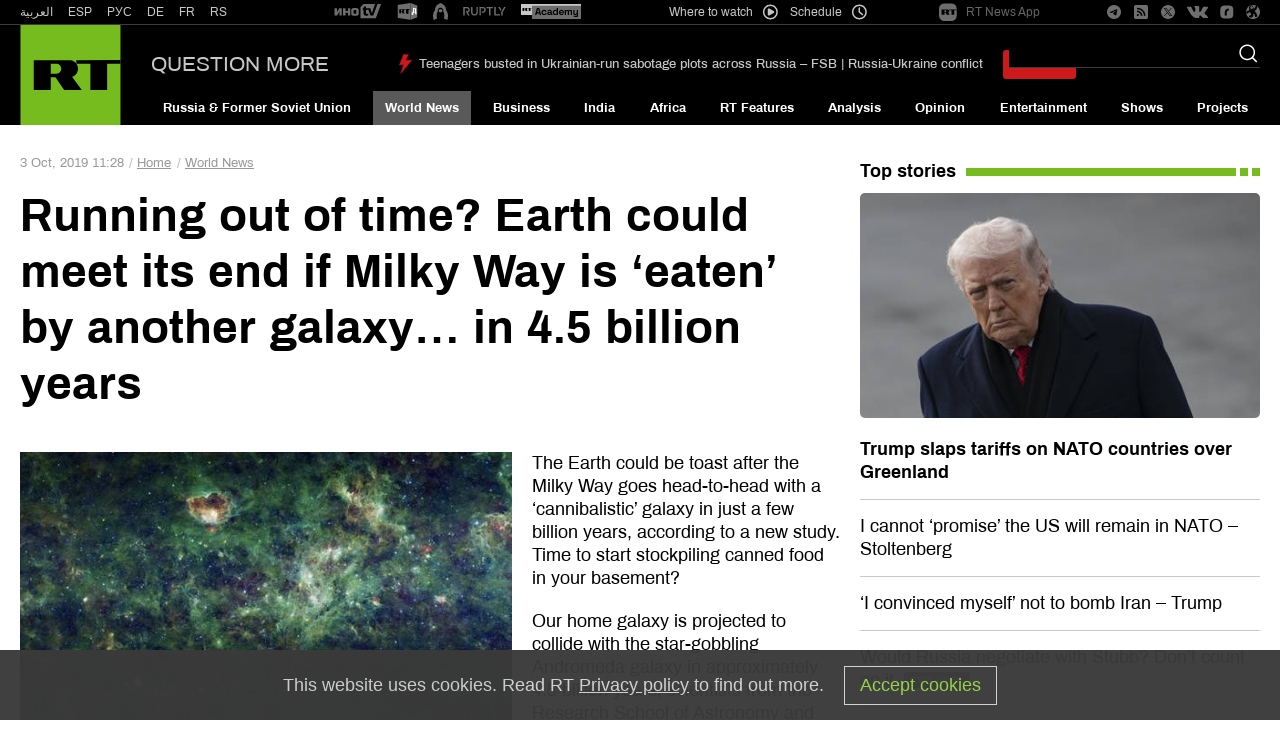

--- FILE ---
content_type: application/javascript; charset=utf-8
request_url: https://en.russiatoday.com/static/js/services.sharing.js?v=13
body_size: 28778
content:
!function(t){var e={};function n(r){if(e[r])return e[r].exports;var o=e[r]={i:r,l:!1,exports:{}};return t[r].call(o.exports,o,o.exports,n),o.l=!0,o.exports}n.m=t,n.c=e,n.d=function(t,e,r){n.o(t,e)||Object.defineProperty(t,e,{enumerable:!0,get:r})},n.r=function(t){"undefined"!=typeof Symbol&&Symbol.toStringTag&&Object.defineProperty(t,Symbol.toStringTag,{value:"Module"}),Object.defineProperty(t,"__esModule",{value:!0})},n.t=function(t,e){if(1&e&&(t=n(t)),8&e)return t;if(4&e&&"object"==typeof t&&t&&t.__esModule)return t;var r=Object.create(null);if(n.r(r),Object.defineProperty(r,"default",{enumerable:!0,value:t}),2&e&&"string"!=typeof t)for(var o in t)n.d(r,o,function(e){return t[e]}.bind(null,o));return r},n.n=function(t){var e=t&&t.__esModule?function(){return t.default}:function(){return t};return n.d(e,"a",e),e},n.o=function(t,e){return Object.prototype.hasOwnProperty.call(t,e)},n.p="",n(n.s=36)}([function(t,e,n){var r=n(16)("wks"),o=n(18),i=n(1).Symbol,M="function"==typeof i;(t.exports=function(t){return r[t]||(r[t]=M&&i[t]||(M?i:o)("Symbol."+t))}).store=r},function(t,e){var n=t.exports="undefined"!=typeof window&&window.Math==Math?window:"undefined"!=typeof self&&self.Math==Math?self:Function("return this")();"number"==typeof __g&&(__g=n)},function(t,e,n){"use strict";Object.defineProperty(e,"__esModule",{value:!0});var r,o=function(){function t(t,e){for(var n=0;n<e.length;n++){var r=e[n];r.enumerable=r.enumerable||!1,r.configurable=!0,"value"in r&&(r.writable=!0),Object.defineProperty(t,r.key,r)}}return function(e,n,r){return n&&t(e.prototype,n),r&&t(e,r),e}}(),i=n(95),M=(r=i)&&r.__esModule?r:{default:r};var u=function(){function t(e){var n=this;!function(t,e){if(!(t instanceof e))throw new TypeError("Cannot call a class as a function")}(this,t),this.element=e,this.onClick((function(){return n.show()})),this._serverService=M.default}return o(t,[{key:"showPopup",value:function(t){var e=arguments.length>1&&void 0!==arguments[1]?arguments[1]:{},n=e.width||650,r="toolbar=0, \n                            status=0, \n                            width="+n+", \n                            height="+(e.height||450)+",\n                            top="+(e.top||200)+",\n                            left="+(window.innerWidth/2-n/2);window.open(t,"",r)}},{key:"onClick",value:function(t){this.element.addEventListener("click",t)}},{key:"getShareCount",value:function(t){return this._serverService.getCounters(t)}}]),t}();e.default=u},function(t,e,n){var r=n(7);t.exports=function(t){if(!r(t))throw TypeError(t+" is not an object!");return t}},function(t,e){var n=t.exports={version:"2.6.12"};"number"==typeof __e&&(__e=n)},function(t,e,n){var r=n(11),o=n(26);t.exports=n(8)?function(t,e,n){return r.f(t,e,o(1,n))}:function(t,e,n){return t[e]=n,t}},function(t,e,n){var r=n(1),o=n(5),i=n(12),M=n(18)("src"),u=n(44),c=(""+u).split("toString");n(4).inspectSource=function(t){return u.call(t)},(t.exports=function(t,e,n,u){var s="function"==typeof n;s&&(i(n,"name")||o(n,"name",e)),t[e]!==n&&(s&&(i(n,M)||o(n,M,t[e]?""+t[e]:c.join(String(e)))),t===r?t[e]=n:u?t[e]?t[e]=n:o(t,e,n):(delete t[e],o(t,e,n)))})(Function.prototype,"toString",(function(){return"function"==typeof this&&this[M]||u.call(this)}))},function(t,e){t.exports=function(t){return"object"==typeof t?null!==t:"function"==typeof t}},function(t,e,n){t.exports=!n(25)((function(){return 7!=Object.defineProperty({},"a",{get:function(){return 7}}).a}))},function(t,e){t.exports={}},function(t,e){var n={}.toString;t.exports=function(t){return n.call(t).slice(8,-1)}},function(t,e,n){var r=n(3),o=n(42),i=n(43),M=Object.defineProperty;e.f=n(8)?Object.defineProperty:function(t,e,n){if(r(t),e=i(e,!0),r(n),o)try{return M(t,e,n)}catch(t){}if("get"in n||"set"in n)throw TypeError("Accessors not supported!");return"value"in n&&(t[e]=n.value),t}},function(t,e){var n={}.hasOwnProperty;t.exports=function(t,e){return n.call(t,e)}},function(t,e,n){var r=n(14);t.exports=function(t,e,n){if(r(t),void 0===e)return t;switch(n){case 1:return function(n){return t.call(e,n)};case 2:return function(n,r){return t.call(e,n,r)};case 3:return function(n,r,o){return t.call(e,n,r,o)}}return function(){return t.apply(e,arguments)}}},function(t,e){t.exports=function(t){if("function"!=typeof t)throw TypeError(t+" is not a function!");return t}},function(t,e,n){var r=n(10),o=n(0)("toStringTag"),i="Arguments"==r(function(){return arguments}());t.exports=function(t){var e,n,M;return void 0===t?"Undefined":null===t?"Null":"string"==typeof(n=function(t,e){try{return t[e]}catch(t){}}(e=Object(t),o))?n:i?r(e):"Object"==(M=r(e))&&"function"==typeof e.callee?"Arguments":M}},function(t,e,n){var r=n(4),o=n(1),i=o["__core-js_shared__"]||(o["__core-js_shared__"]={});(t.exports=function(t,e){return i[t]||(i[t]=void 0!==e?e:{})})("versions",[]).push({version:r.version,mode:n(17)?"pure":"global",copyright:"© 2020 Denis Pushkarev (zloirock.ru)"})},function(t,e){t.exports=!1},function(t,e){var n=0,r=Math.random();t.exports=function(t){return"Symbol(".concat(void 0===t?"":t,")_",(++n+r).toString(36))}},function(t,e,n){var r=n(7),o=n(1).document,i=r(o)&&r(o.createElement);t.exports=function(t){return i?o.createElement(t):{}}},function(t,e){var n=Math.ceil,r=Math.floor;t.exports=function(t){return isNaN(t=+t)?0:(t>0?r:n)(t)}},function(t,e){t.exports=function(t){if(null==t)throw TypeError("Can't call method on  "+t);return t}},function(t,e,n){var r=n(51),o=n(21);t.exports=function(t){return r(o(t))}},function(t,e,n){var r=n(16)("keys"),o=n(18);t.exports=function(t){return r[t]||(r[t]=o(t))}},function(t,e,n){var r=n(11).f,o=n(12),i=n(0)("toStringTag");t.exports=function(t,e,n){t&&!o(t=n?t:t.prototype,i)&&r(t,i,{configurable:!0,value:e})}},function(t,e){t.exports=function(t){try{return!!t()}catch(t){return!0}}},function(t,e){t.exports=function(t,e){return{enumerable:!(1&t),configurable:!(2&t),writable:!(4&t),value:e}}},function(t,e,n){"use strict";var r=n(17),o=n(28),i=n(6),M=n(5),u=n(9),c=n(47),s=n(24),a=n(54),N=n(0)("iterator"),j=!([].keys&&"next"in[].keys()),l=function(){return this};t.exports=function(t,e,n,D,y,g,I){c(n,e,D);var f,T,w,p=function(t){if(!j&&t in h)return h[t];switch(t){case"keys":case"values":return function(){return new n(this,t)}}return function(){return new n(this,t)}},L=e+" Iterator",z="values"==y,d=!1,h=t.prototype,A=h[N]||h["@@iterator"]||y&&h[y],x=A||p(y),O=y?z?p("entries"):x:void 0,E="Array"==e&&h.entries||A;if(E&&(w=a(E.call(new t)))!==Object.prototype&&w.next&&(s(w,L,!0),r||"function"==typeof w[N]||M(w,N,l)),z&&A&&"values"!==A.name&&(d=!0,x=function(){return A.call(this)}),r&&!I||!j&&!d&&h[N]||M(h,N,x),u[e]=x,u[L]=l,y)if(f={values:z?x:p("values"),keys:g?x:p("keys"),entries:O},I)for(T in f)T in h||i(h,T,f[T]);else o(o.P+o.F*(j||d),e,f);return f}},function(t,e,n){var r=n(1),o=n(4),i=n(5),M=n(6),u=n(13),c=function(t,e,n){var s,a,N,j,l=t&c.F,D=t&c.G,y=t&c.S,g=t&c.P,I=t&c.B,f=D?r:y?r[e]||(r[e]={}):(r[e]||{}).prototype,T=D?o:o[e]||(o[e]={}),w=T.prototype||(T.prototype={});for(s in D&&(n=e),n)N=((a=!l&&f&&void 0!==f[s])?f:n)[s],j=I&&a?u(N,r):g&&"function"==typeof N?u(Function.call,N):N,f&&M(f,s,N,t&c.U),T[s]!=N&&i(T,s,j),g&&w[s]!=N&&(w[s]=N)};r.core=o,c.F=1,c.G=2,c.S=4,c.P=8,c.B=16,c.W=32,c.U=64,c.R=128,t.exports=c},function(t,e,n){var r=n(50),o=n(31);t.exports=Object.keys||function(t){return r(t,o)}},function(t,e,n){var r=n(20),o=Math.min;t.exports=function(t){return t>0?o(r(t),9007199254740991):0}},function(t,e){t.exports="constructor,hasOwnProperty,isPrototypeOf,propertyIsEnumerable,toLocaleString,toString,valueOf".split(",")},function(t,e,n){var r=n(1).document;t.exports=r&&r.documentElement},function(t,e,n){var r,o,i,M=n(13),u=n(67),c=n(32),s=n(19),a=n(1),N=a.process,j=a.setImmediate,l=a.clearImmediate,D=a.MessageChannel,y=a.Dispatch,g=0,I={},f=function(){var t=+this;if(I.hasOwnProperty(t)){var e=I[t];delete I[t],e()}},T=function(t){f.call(t.data)};j&&l||(j=function(t){for(var e=[],n=1;arguments.length>n;)e.push(arguments[n++]);return I[++g]=function(){u("function"==typeof t?t:Function(t),e)},r(g),g},l=function(t){delete I[t]},"process"==n(10)(N)?r=function(t){N.nextTick(M(f,t,1))}:y&&y.now?r=function(t){y.now(M(f,t,1))}:D?(i=(o=new D).port2,o.port1.onmessage=T,r=M(i.postMessage,i,1)):a.addEventListener&&"function"==typeof postMessage&&!a.importScripts?(r=function(t){a.postMessage(t+"","*")},a.addEventListener("message",T,!1)):r="onreadystatechange"in s("script")?function(t){c.appendChild(s("script")).onreadystatechange=function(){c.removeChild(this),f.call(t)}}:function(t){setTimeout(M(f,t,1),0)}),t.exports={set:j,clear:l}},function(t,e,n){"use strict";var r=n(14);function o(t){var e,n;this.promise=new t((function(t,r){if(void 0!==e||void 0!==n)throw TypeError("Bad Promise constructor");e=t,n=r})),this.resolve=r(e),this.reject=r(n)}t.exports.f=function(t){return new o(t)}},function(t,e,n){"use strict";Object.defineProperty(e,"__esModule",{value:!0}),e.default=function t(e,n){var r=arguments.length>2&&void 0!==arguments[2]?arguments[2]:1,o=void 0;if("string"==typeof n){var i=/]|\[|\./;o=n.split(i).filter((function(t){return""!==t}))}else o=n;if(Array.isArray(e)){var M=parseInt(o[r],10),u=!isNaN(M)&&void 0!==e[M];return u&&o[r+1]?t(e[o[r]],n,r+1):u}if(e.hasOwnProperty(o[r])&&o[r+1])return t(e[o[r]],n,r+1);return e.hasOwnProperty(o[r])}},function(t,e,n){n(37),t.exports=n(75)},function(t,e,n){"use strict";n(38),n(40)},function(t,e,n){"use strict";n.r(e),function(t){n.d(e,"Headers",(function(){return D})),n.d(e,"Request",(function(){return p})),n.d(e,"Response",(function(){return z})),n.d(e,"DOMException",(function(){return h})),n.d(e,"fetch",(function(){return A}));var r="undefined"!=typeof globalThis&&globalThis||"undefined"!=typeof self&&self||void 0!==t&&t||{},o="URLSearchParams"in r,i="Symbol"in r&&"iterator"in Symbol,M="FileReader"in r&&"Blob"in r&&function(){try{return new Blob,!0}catch(t){return!1}}(),u="FormData"in r,c="ArrayBuffer"in r;if(c)var s=["[object Int8Array]","[object Uint8Array]","[object Uint8ClampedArray]","[object Int16Array]","[object Uint16Array]","[object Int32Array]","[object Uint32Array]","[object Float32Array]","[object Float64Array]"],a=ArrayBuffer.isView||function(t){return t&&s.indexOf(Object.prototype.toString.call(t))>-1};function N(t){if("string"!=typeof t&&(t=String(t)),/[^a-z0-9\-#$%&'*+.^_`|~!]/i.test(t)||""===t)throw new TypeError('Invalid character in header field name: "'+t+'"');return t.toLowerCase()}function j(t){return"string"!=typeof t&&(t=String(t)),t}function l(t){var e={next:function(){var e=t.shift();return{done:void 0===e,value:e}}};return i&&(e[Symbol.iterator]=function(){return e}),e}function D(t){this.map={},t instanceof D?t.forEach((function(t,e){this.append(e,t)}),this):Array.isArray(t)?t.forEach((function(t){if(2!=t.length)throw new TypeError("Headers constructor: expected name/value pair to be length 2, found"+t.length);this.append(t[0],t[1])}),this):t&&Object.getOwnPropertyNames(t).forEach((function(e){this.append(e,t[e])}),this)}function y(t){if(!t._noBody)return t.bodyUsed?Promise.reject(new TypeError("Already read")):void(t.bodyUsed=!0)}function g(t){return new Promise((function(e,n){t.onload=function(){e(t.result)},t.onerror=function(){n(t.error)}}))}function I(t){var e=new FileReader,n=g(e);return e.readAsArrayBuffer(t),n}function f(t){if(t.slice)return t.slice(0);var e=new Uint8Array(t.byteLength);return e.set(new Uint8Array(t)),e.buffer}function T(){return this.bodyUsed=!1,this._initBody=function(t){var e;this.bodyUsed=this.bodyUsed,this._bodyInit=t,t?"string"==typeof t?this._bodyText=t:M&&Blob.prototype.isPrototypeOf(t)?this._bodyBlob=t:u&&FormData.prototype.isPrototypeOf(t)?this._bodyFormData=t:o&&URLSearchParams.prototype.isPrototypeOf(t)?this._bodyText=t.toString():c&&M&&((e=t)&&DataView.prototype.isPrototypeOf(e))?(this._bodyArrayBuffer=f(t.buffer),this._bodyInit=new Blob([this._bodyArrayBuffer])):c&&(ArrayBuffer.prototype.isPrototypeOf(t)||a(t))?this._bodyArrayBuffer=f(t):this._bodyText=t=Object.prototype.toString.call(t):(this._noBody=!0,this._bodyText=""),this.headers.get("content-type")||("string"==typeof t?this.headers.set("content-type","text/plain;charset=UTF-8"):this._bodyBlob&&this._bodyBlob.type?this.headers.set("content-type",this._bodyBlob.type):o&&URLSearchParams.prototype.isPrototypeOf(t)&&this.headers.set("content-type","application/x-www-form-urlencoded;charset=UTF-8"))},M&&(this.blob=function(){var t=y(this);if(t)return t;if(this._bodyBlob)return Promise.resolve(this._bodyBlob);if(this._bodyArrayBuffer)return Promise.resolve(new Blob([this._bodyArrayBuffer]));if(this._bodyFormData)throw new Error("could not read FormData body as blob");return Promise.resolve(new Blob([this._bodyText]))}),this.arrayBuffer=function(){if(this._bodyArrayBuffer){var t=y(this);return t||(ArrayBuffer.isView(this._bodyArrayBuffer)?Promise.resolve(this._bodyArrayBuffer.buffer.slice(this._bodyArrayBuffer.byteOffset,this._bodyArrayBuffer.byteOffset+this._bodyArrayBuffer.byteLength)):Promise.resolve(this._bodyArrayBuffer))}if(M)return this.blob().then(I);throw new Error("could not read as ArrayBuffer")},this.text=function(){var t,e,n,r,o,i=y(this);if(i)return i;if(this._bodyBlob)return t=this._bodyBlob,e=new FileReader,n=g(e),r=/charset=([A-Za-z0-9_-]+)/.exec(t.type),o=r?r[1]:"utf-8",e.readAsText(t,o),n;if(this._bodyArrayBuffer)return Promise.resolve(function(t){for(var e=new Uint8Array(t),n=new Array(e.length),r=0;r<e.length;r++)n[r]=String.fromCharCode(e[r]);return n.join("")}(this._bodyArrayBuffer));if(this._bodyFormData)throw new Error("could not read FormData body as text");return Promise.resolve(this._bodyText)},u&&(this.formData=function(){return this.text().then(L)}),this.json=function(){return this.text().then(JSON.parse)},this}D.prototype.append=function(t,e){t=N(t),e=j(e);var n=this.map[t];this.map[t]=n?n+", "+e:e},D.prototype.delete=function(t){delete this.map[N(t)]},D.prototype.get=function(t){return t=N(t),this.has(t)?this.map[t]:null},D.prototype.has=function(t){return this.map.hasOwnProperty(N(t))},D.prototype.set=function(t,e){this.map[N(t)]=j(e)},D.prototype.forEach=function(t,e){for(var n in this.map)this.map.hasOwnProperty(n)&&t.call(e,this.map[n],n,this)},D.prototype.keys=function(){var t=[];return this.forEach((function(e,n){t.push(n)})),l(t)},D.prototype.values=function(){var t=[];return this.forEach((function(e){t.push(e)})),l(t)},D.prototype.entries=function(){var t=[];return this.forEach((function(e,n){t.push([n,e])})),l(t)},i&&(D.prototype[Symbol.iterator]=D.prototype.entries);var w=["CONNECT","DELETE","GET","HEAD","OPTIONS","PATCH","POST","PUT","TRACE"];function p(t,e){if(!(this instanceof p))throw new TypeError('Please use the "new" operator, this DOM object constructor cannot be called as a function.');var n,o,i=(e=e||{}).body;if(t instanceof p){if(t.bodyUsed)throw new TypeError("Already read");this.url=t.url,this.credentials=t.credentials,e.headers||(this.headers=new D(t.headers)),this.method=t.method,this.mode=t.mode,this.signal=t.signal,i||null==t._bodyInit||(i=t._bodyInit,t.bodyUsed=!0)}else this.url=String(t);if(this.credentials=e.credentials||this.credentials||"same-origin",!e.headers&&this.headers||(this.headers=new D(e.headers)),this.method=(n=e.method||this.method||"GET",o=n.toUpperCase(),w.indexOf(o)>-1?o:n),this.mode=e.mode||this.mode||null,this.signal=e.signal||this.signal||function(){if("AbortController"in r)return(new AbortController).signal}(),this.referrer=null,("GET"===this.method||"HEAD"===this.method)&&i)throw new TypeError("Body not allowed for GET or HEAD requests");if(this._initBody(i),!("GET"!==this.method&&"HEAD"!==this.method||"no-store"!==e.cache&&"no-cache"!==e.cache)){var M=/([?&])_=[^&]*/;if(M.test(this.url))this.url=this.url.replace(M,"$1_="+(new Date).getTime());else{this.url+=(/\?/.test(this.url)?"&":"?")+"_="+(new Date).getTime()}}}function L(t){var e=new FormData;return t.trim().split("&").forEach((function(t){if(t){var n=t.split("="),r=n.shift().replace(/\+/g," "),o=n.join("=").replace(/\+/g," ");e.append(decodeURIComponent(r),decodeURIComponent(o))}})),e}function z(t,e){if(!(this instanceof z))throw new TypeError('Please use the "new" operator, this DOM object constructor cannot be called as a function.');if(e||(e={}),this.type="default",this.status=void 0===e.status?200:e.status,this.status<200||this.status>599)throw new RangeError("Failed to construct 'Response': The status provided (0) is outside the range [200, 599].");this.ok=this.status>=200&&this.status<300,this.statusText=void 0===e.statusText?"":""+e.statusText,this.headers=new D(e.headers),this.url=e.url||"",this._initBody(t)}p.prototype.clone=function(){return new p(this,{body:this._bodyInit})},T.call(p.prototype),T.call(z.prototype),z.prototype.clone=function(){return new z(this._bodyInit,{status:this.status,statusText:this.statusText,headers:new D(this.headers),url:this.url})},z.error=function(){var t=new z(null,{status:200,statusText:""});return t.status=0,t.type="error",t};var d=[301,302,303,307,308];z.redirect=function(t,e){if(-1===d.indexOf(e))throw new RangeError("Invalid status code");return new z(null,{status:e,headers:{location:t}})};var h=r.DOMException;try{new h}catch(t){(h=function(t,e){this.message=t,this.name=e;var n=Error(t);this.stack=n.stack}).prototype=Object.create(Error.prototype),h.prototype.constructor=h}function A(t,e){return new Promise((function(n,o){var i=new p(t,e);if(i.signal&&i.signal.aborted)return o(new h("Aborted","AbortError"));var u=new XMLHttpRequest;function s(){u.abort()}if(u.onload=function(){var t,e,r={statusText:u.statusText,headers:(t=u.getAllResponseHeaders()||"",e=new D,t.replace(/\r?\n[\t ]+/g," ").split("\r").map((function(t){return 0===t.indexOf("\n")?t.substr(1,t.length):t})).forEach((function(t){var n=t.split(":"),r=n.shift().trim();if(r){var o=n.join(":").trim();try{e.append(r,o)}catch(t){console.warn("Response "+t.message)}}})),e)};i.url.startsWith("file://")&&(u.status<200||u.status>599)?r.status=200:r.status=u.status,r.url="responseURL"in u?u.responseURL:r.headers.get("X-Request-URL");var o="response"in u?u.response:u.responseText;setTimeout((function(){n(new z(o,r))}),0)},u.onerror=function(){setTimeout((function(){o(new TypeError("Network request failed"))}),0)},u.ontimeout=function(){setTimeout((function(){o(new TypeError("Network request timed out"))}),0)},u.onabort=function(){setTimeout((function(){o(new h("Aborted","AbortError"))}),0)},u.open(i.method,function(t){try{return""===t&&r.location.href?r.location.href:t}catch(e){return t}}(i.url),!0),"include"===i.credentials?u.withCredentials=!0:"omit"===i.credentials&&(u.withCredentials=!1),"responseType"in u&&(M?u.responseType="blob":c&&(u.responseType="arraybuffer")),e&&"object"==typeof e.headers&&!(e.headers instanceof D||r.Headers&&e.headers instanceof r.Headers)){var a=[];Object.getOwnPropertyNames(e.headers).forEach((function(t){a.push(N(t)),u.setRequestHeader(t,j(e.headers[t]))})),i.headers.forEach((function(t,e){-1===a.indexOf(e)&&u.setRequestHeader(e,t)}))}else i.headers.forEach((function(t,e){u.setRequestHeader(e,t)}));i.signal&&(i.signal.addEventListener("abort",s),u.onreadystatechange=function(){4===u.readyState&&i.signal.removeEventListener("abort",s)}),u.send(void 0===i._bodyInit?null:i._bodyInit)}))}A.polyfill=!0,r.fetch||(r.fetch=A,r.Headers=D,r.Request=p,r.Response=z)}.call(this,n(39))},function(t,e){var n;n=function(){return this}();try{n=n||new Function("return this")()}catch(t){"object"==typeof window&&(n=window)}t.exports=n},function(t,e,n){n(41),n(45),n(56),n(60),t.exports=n(4).Promise},function(t,e,n){"use strict";var r=n(15),o={};o[n(0)("toStringTag")]="z",o+""!="[object z]"&&n(6)(Object.prototype,"toString",(function(){return"[object "+r(this)+"]"}),!0)},function(t,e,n){t.exports=!n(8)&&!n(25)((function(){return 7!=Object.defineProperty(n(19)("div"),"a",{get:function(){return 7}}).a}))},function(t,e,n){var r=n(7);t.exports=function(t,e){if(!r(t))return t;var n,o;if(e&&"function"==typeof(n=t.toString)&&!r(o=n.call(t)))return o;if("function"==typeof(n=t.valueOf)&&!r(o=n.call(t)))return o;if(!e&&"function"==typeof(n=t.toString)&&!r(o=n.call(t)))return o;throw TypeError("Can't convert object to primitive value")}},function(t,e,n){t.exports=n(16)("native-function-to-string",Function.toString)},function(t,e,n){"use strict";var r=n(46)(!0);n(27)(String,"String",(function(t){this._t=String(t),this._i=0}),(function(){var t,e=this._t,n=this._i;return n>=e.length?{value:void 0,done:!0}:(t=r(e,n),this._i+=t.length,{value:t,done:!1})}))},function(t,e,n){var r=n(20),o=n(21);t.exports=function(t){return function(e,n){var i,M,u=String(o(e)),c=r(n),s=u.length;return c<0||c>=s?t?"":void 0:(i=u.charCodeAt(c))<55296||i>56319||c+1===s||(M=u.charCodeAt(c+1))<56320||M>57343?t?u.charAt(c):i:t?u.slice(c,c+2):M-56320+(i-55296<<10)+65536}}},function(t,e,n){"use strict";var r=n(48),o=n(26),i=n(24),M={};n(5)(M,n(0)("iterator"),(function(){return this})),t.exports=function(t,e,n){t.prototype=r(M,{next:o(1,n)}),i(t,e+" Iterator")}},function(t,e,n){var r=n(3),o=n(49),i=n(31),M=n(23)("IE_PROTO"),u=function(){},c=function(){var t,e=n(19)("iframe"),r=i.length;for(e.style.display="none",n(32).appendChild(e),e.src="javascript:",(t=e.contentWindow.document).open(),t.write("<script>document.F=Object<\/script>"),t.close(),c=t.F;r--;)delete c.prototype[i[r]];return c()};t.exports=Object.create||function(t,e){var n;return null!==t?(u.prototype=r(t),n=new u,u.prototype=null,n[M]=t):n=c(),void 0===e?n:o(n,e)}},function(t,e,n){var r=n(11),o=n(3),i=n(29);t.exports=n(8)?Object.defineProperties:function(t,e){o(t);for(var n,M=i(e),u=M.length,c=0;u>c;)r.f(t,n=M[c++],e[n]);return t}},function(t,e,n){var r=n(12),o=n(22),i=n(52)(!1),M=n(23)("IE_PROTO");t.exports=function(t,e){var n,u=o(t),c=0,s=[];for(n in u)n!=M&&r(u,n)&&s.push(n);for(;e.length>c;)r(u,n=e[c++])&&(~i(s,n)||s.push(n));return s}},function(t,e,n){var r=n(10);t.exports=Object("z").propertyIsEnumerable(0)?Object:function(t){return"String"==r(t)?t.split(""):Object(t)}},function(t,e,n){var r=n(22),o=n(30),i=n(53);t.exports=function(t){return function(e,n,M){var u,c=r(e),s=o(c.length),a=i(M,s);if(t&&n!=n){for(;s>a;)if((u=c[a++])!=u)return!0}else for(;s>a;a++)if((t||a in c)&&c[a]===n)return t||a||0;return!t&&-1}}},function(t,e,n){var r=n(20),o=Math.max,i=Math.min;t.exports=function(t,e){return(t=r(t))<0?o(t+e,0):i(t,e)}},function(t,e,n){var r=n(12),o=n(55),i=n(23)("IE_PROTO"),M=Object.prototype;t.exports=Object.getPrototypeOf||function(t){return t=o(t),r(t,i)?t[i]:"function"==typeof t.constructor&&t instanceof t.constructor?t.constructor.prototype:t instanceof Object?M:null}},function(t,e,n){var r=n(21);t.exports=function(t){return Object(r(t))}},function(t,e,n){for(var r=n(57),o=n(29),i=n(6),M=n(1),u=n(5),c=n(9),s=n(0),a=s("iterator"),N=s("toStringTag"),j=c.Array,l={CSSRuleList:!0,CSSStyleDeclaration:!1,CSSValueList:!1,ClientRectList:!1,DOMRectList:!1,DOMStringList:!1,DOMTokenList:!0,DataTransferItemList:!1,FileList:!1,HTMLAllCollection:!1,HTMLCollection:!1,HTMLFormElement:!1,HTMLSelectElement:!1,MediaList:!0,MimeTypeArray:!1,NamedNodeMap:!1,NodeList:!0,PaintRequestList:!1,Plugin:!1,PluginArray:!1,SVGLengthList:!1,SVGNumberList:!1,SVGPathSegList:!1,SVGPointList:!1,SVGStringList:!1,SVGTransformList:!1,SourceBufferList:!1,StyleSheetList:!0,TextTrackCueList:!1,TextTrackList:!1,TouchList:!1},D=o(l),y=0;y<D.length;y++){var g,I=D[y],f=l[I],T=M[I],w=T&&T.prototype;if(w&&(w[a]||u(w,a,j),w[N]||u(w,N,I),c[I]=j,f))for(g in r)w[g]||i(w,g,r[g],!0)}},function(t,e,n){"use strict";var r=n(58),o=n(59),i=n(9),M=n(22);t.exports=n(27)(Array,"Array",(function(t,e){this._t=M(t),this._i=0,this._k=e}),(function(){var t=this._t,e=this._k,n=this._i++;return!t||n>=t.length?(this._t=void 0,o(1)):o(0,"keys"==e?n:"values"==e?t[n]:[n,t[n]])}),"values"),i.Arguments=i.Array,r("keys"),r("values"),r("entries")},function(t,e,n){var r=n(0)("unscopables"),o=Array.prototype;null==o[r]&&n(5)(o,r,{}),t.exports=function(t){o[r][t]=!0}},function(t,e){t.exports=function(t,e){return{value:e,done:!!t}}},function(t,e,n){"use strict";var r,o,i,M,u=n(17),c=n(1),s=n(13),a=n(15),N=n(28),j=n(7),l=n(14),D=n(61),y=n(62),g=n(66),I=n(33).set,f=n(68)(),T=n(34),w=n(69),p=n(70),L=n(71),z=c.TypeError,d=c.process,h=d&&d.versions,A=h&&h.v8||"",x=c.Promise,O="process"==a(d),E=function(){},C=o=T.f,b=!!function(){try{var t=x.resolve(1),e=(t.constructor={})[n(0)("species")]=function(t){t(E,E)};return(O||"function"==typeof PromiseRejectionEvent)&&t.then(E)instanceof e&&0!==A.indexOf("6.6")&&-1===p.indexOf("Chrome/66")}catch(t){}}(),v=function(t){var e;return!(!j(t)||"function"!=typeof(e=t.then))&&e},m=function(t,e){if(!t._n){t._n=!0;var n=t._c;f((function(){for(var r=t._v,o=1==t._s,i=0,M=function(e){var n,i,M,u=o?e.ok:e.fail,c=e.resolve,s=e.reject,a=e.domain;try{u?(o||(2==t._h&&k(t),t._h=1),!0===u?n=r:(a&&a.enter(),n=u(r),a&&(a.exit(),M=!0)),n===e.promise?s(z("Promise-chain cycle")):(i=v(n))?i.call(n,c,s):c(n)):s(r)}catch(t){a&&!M&&a.exit(),s(t)}};n.length>i;)M(n[i++]);t._c=[],t._n=!1,e&&!t._h&&U(t)}))}},U=function(t){I.call(c,(function(){var e,n,r,o=t._v,i=S(t);if(i&&(e=w((function(){O?d.emit("unhandledRejection",o,t):(n=c.onunhandledrejection)?n({promise:t,reason:o}):(r=c.console)&&r.error&&r.error("Unhandled promise rejection",o)})),t._h=O||S(t)?2:1),t._a=void 0,i&&e.e)throw e.v}))},S=function(t){return 1!==t._h&&0===(t._a||t._c).length},k=function(t){I.call(c,(function(){var e;O?d.emit("rejectionHandled",t):(e=c.onrejectionhandled)&&e({promise:t,reason:t._v})}))},Q=function(t){var e=this;e._d||(e._d=!0,(e=e._w||e)._v=t,e._s=2,e._a||(e._a=e._c.slice()),m(e,!0))},Y=function(t){var e,n=this;if(!n._d){n._d=!0,n=n._w||n;try{if(n===t)throw z("Promise can't be resolved itself");(e=v(t))?f((function(){var r={_w:n,_d:!1};try{e.call(t,s(Y,r,1),s(Q,r,1))}catch(t){Q.call(r,t)}})):(n._v=t,n._s=1,m(n,!1))}catch(t){Q.call({_w:n,_d:!1},t)}}};b||(x=function(t){D(this,x,"Promise","_h"),l(t),r.call(this);try{t(s(Y,this,1),s(Q,this,1))}catch(t){Q.call(this,t)}},(r=function(t){this._c=[],this._a=void 0,this._s=0,this._d=!1,this._v=void 0,this._h=0,this._n=!1}).prototype=n(72)(x.prototype,{then:function(t,e){var n=C(g(this,x));return n.ok="function"!=typeof t||t,n.fail="function"==typeof e&&e,n.domain=O?d.domain:void 0,this._c.push(n),this._a&&this._a.push(n),this._s&&m(this,!1),n.promise},catch:function(t){return this.then(void 0,t)}}),i=function(){var t=new r;this.promise=t,this.resolve=s(Y,t,1),this.reject=s(Q,t,1)},T.f=C=function(t){return t===x||t===M?new i(t):o(t)}),N(N.G+N.W+N.F*!b,{Promise:x}),n(24)(x,"Promise"),n(73)("Promise"),M=n(4).Promise,N(N.S+N.F*!b,"Promise",{reject:function(t){var e=C(this);return(0,e.reject)(t),e.promise}}),N(N.S+N.F*(u||!b),"Promise",{resolve:function(t){return L(u&&this===M?x:this,t)}}),N(N.S+N.F*!(b&&n(74)((function(t){x.all(t).catch(E)}))),"Promise",{all:function(t){var e=this,n=C(e),r=n.resolve,o=n.reject,i=w((function(){var n=[],i=0,M=1;y(t,!1,(function(t){var u=i++,c=!1;n.push(void 0),M++,e.resolve(t).then((function(t){c||(c=!0,n[u]=t,--M||r(n))}),o)})),--M||r(n)}));return i.e&&o(i.v),n.promise},race:function(t){var e=this,n=C(e),r=n.reject,o=w((function(){y(t,!1,(function(t){e.resolve(t).then(n.resolve,r)}))}));return o.e&&r(o.v),n.promise}})},function(t,e){t.exports=function(t,e,n,r){if(!(t instanceof e)||void 0!==r&&r in t)throw TypeError(n+": incorrect invocation!");return t}},function(t,e,n){var r=n(13),o=n(63),i=n(64),M=n(3),u=n(30),c=n(65),s={},a={};(e=t.exports=function(t,e,n,N,j){var l,D,y,g,I=j?function(){return t}:c(t),f=r(n,N,e?2:1),T=0;if("function"!=typeof I)throw TypeError(t+" is not iterable!");if(i(I)){for(l=u(t.length);l>T;T++)if((g=e?f(M(D=t[T])[0],D[1]):f(t[T]))===s||g===a)return g}else for(y=I.call(t);!(D=y.next()).done;)if((g=o(y,f,D.value,e))===s||g===a)return g}).BREAK=s,e.RETURN=a},function(t,e,n){var r=n(3);t.exports=function(t,e,n,o){try{return o?e(r(n)[0],n[1]):e(n)}catch(e){var i=t.return;throw void 0!==i&&r(i.call(t)),e}}},function(t,e,n){var r=n(9),o=n(0)("iterator"),i=Array.prototype;t.exports=function(t){return void 0!==t&&(r.Array===t||i[o]===t)}},function(t,e,n){var r=n(15),o=n(0)("iterator"),i=n(9);t.exports=n(4).getIteratorMethod=function(t){if(null!=t)return t[o]||t["@@iterator"]||i[r(t)]}},function(t,e,n){var r=n(3),o=n(14),i=n(0)("species");t.exports=function(t,e){var n,M=r(t).constructor;return void 0===M||null==(n=r(M)[i])?e:o(n)}},function(t,e){t.exports=function(t,e,n){var r=void 0===n;switch(e.length){case 0:return r?t():t.call(n);case 1:return r?t(e[0]):t.call(n,e[0]);case 2:return r?t(e[0],e[1]):t.call(n,e[0],e[1]);case 3:return r?t(e[0],e[1],e[2]):t.call(n,e[0],e[1],e[2]);case 4:return r?t(e[0],e[1],e[2],e[3]):t.call(n,e[0],e[1],e[2],e[3])}return t.apply(n,e)}},function(t,e,n){var r=n(1),o=n(33).set,i=r.MutationObserver||r.WebKitMutationObserver,M=r.process,u=r.Promise,c="process"==n(10)(M);t.exports=function(){var t,e,n,s=function(){var r,o;for(c&&(r=M.domain)&&r.exit();t;){o=t.fn,t=t.next;try{o()}catch(r){throw t?n():e=void 0,r}}e=void 0,r&&r.enter()};if(c)n=function(){M.nextTick(s)};else if(!i||r.navigator&&r.navigator.standalone)if(u&&u.resolve){var a=u.resolve(void 0);n=function(){a.then(s)}}else n=function(){o.call(r,s)};else{var N=!0,j=document.createTextNode("");new i(s).observe(j,{characterData:!0}),n=function(){j.data=N=!N}}return function(r){var o={fn:r,next:void 0};e&&(e.next=o),t||(t=o,n()),e=o}}},function(t,e){t.exports=function(t){try{return{e:!1,v:t()}}catch(t){return{e:!0,v:t}}}},function(t,e,n){var r=n(1).navigator;t.exports=r&&r.userAgent||""},function(t,e,n){var r=n(3),o=n(7),i=n(34);t.exports=function(t,e){if(r(t),o(e)&&e.constructor===t)return e;var n=i.f(t);return(0,n.resolve)(e),n.promise}},function(t,e,n){var r=n(6);t.exports=function(t,e,n){for(var o in e)r(t,o,e[o],n);return t}},function(t,e,n){"use strict";var r=n(1),o=n(11),i=n(8),M=n(0)("species");t.exports=function(t){var e=r[t];i&&e&&!e[M]&&o.f(e,M,{configurable:!0,get:function(){return this}})}},function(t,e,n){var r=n(0)("iterator"),o=!1;try{var i=[7][r]();i.return=function(){o=!0},Array.from(i,(function(){throw 2}))}catch(t){}t.exports=function(t,e){if(!e&&!o)return!1;var n=!1;try{var i=[7],M=i[r]();M.next=function(){return{done:n=!0}},i[r]=function(){return M},t(i)}catch(t){}return n}},function(t,e,n){"use strict";var r=function(){function t(t,e){for(var n=0;n<e.length;n++){var r=e[n];r.enumerable=r.enumerable||!1,r.configurable=!0,"value"in r&&(r.writable=!0),Object.defineProperty(t,r.key,r)}}return function(e,n,r){return n&&t(e.prototype,n),r&&t(e,r),e}}();n(76);var o=I(n(93)),i=I(n(94)),M=I(n(96)),u=I(n(97)),c=I(n(98)),s=I(n(99)),a=I(n(100)),N=I(n(101)),j=I(n(102)),l=I(n(104)),D=I(n(105)),y=I(n(106)),g=I(n(107));function I(t){return t&&t.__esModule?t:{default:t}}var f=function(){function t(e,n,r){!function(t,e){if(!(t instanceof e))throw new TypeError("Cannot call a class as a function")}(this,t),this.root=e,this.options=n,this.shortUrl=r}return r(t,[{key:"init",value:function(){var t=this.options,e=t.classNames,n=t.networks;this.htmlConstructor=new o.default(e);var r=this._createElementsList(n);this.root.insertBefore(r,null)}},{key:"_initNetwork",value:function(t,e,n){switch(e){case"facebook":var r=new i.default(t,n);return this.options.counters&&r.addCounterElement(this.htmlConstructor),r;case"google":return new c.default(t,n);case"reddit":var o=new u.default(t,n);return this.options.counters&&o.addCounterElement(this.htmlConstructor),o;case"twitter":return new M.default(t,n);case"telegram":return new s.default(t,n);case"whatsapp":return new a.default(t,n);case"fbmessenger":return new N.default(t,n);case"mail":return new j.default(t,n);case"parler":return new l.default(t,n);case"vk":return new D.default(t,n);case"wechat":return new y.default(t,n);case"shorturl":return new g.default(t,n,this.shortUrl);default:return null}}},{key:"_createElementsList",value:function(t){var e=this,n=this.htmlConstructor.createListElement();return Object.keys(t).forEach((function(t){var n=e.htmlConstructor.createItemElement(t);e.htmlConstructor.addToList(n),e._initNetwork(n,t,e.options.networks[t])})),n}}]),t}();[].forEach.call(document.querySelectorAll(".social-container"),(function(t){if(t.getAttribute("data-buttons")){var e={};e.counters=void 0!==t.getAttribute("data-counters"),e.networks={};var n=t.getAttribute("data-shorturl")||"";t.getAttribute("data-buttons").split(",").forEach((function(n){e.networks[n.trim()]={href:t.getAttribute("data-href"),text:t.getAttribute("title")}})),new f(t,e,n).init()}}))},function(t,e,n){var r=n(77);"string"==typeof r&&(r=[[t.i,r,""]]);var o={hmr:!0,transform:void 0};n(91)(r,o);r.locals&&(t.exports=r.locals)},function(t,e,n){var r=n(78);(t.exports=n(79)(!1)).push([t.i,".sharing {\n  list-style: none;\n  margin: 0 -0.4em;\n  padding: 0;\n}\n.sharing__item,\n.sharing__counter {\n  display: inline-block;\n  vertical-align: top;\n}\n.sharing__item {\n  display: inline-block;\n  vertical-align: top;\n  margin: 0 0.4em;\n  position: relative;\n}\n.sharing__item .shortUrl--message {\n  position: absolute;\n  left: 30px;\n  top: 1px;\n  display: block;\n  width: 75px;\n  font-size: 14px;\n  background: #6B6B6B;\n  color: #FFF;\n  padding: 4px 6px;\n  border-radius: 12px;\n}\n@media (max-width: 400px) {\n  .sharing__item .shortUrl--message {\n    left: -43px;\n    top: -28px;\n    margin-left: 50%;\n  }\n}\n.sharing__counter {\n  position: relative;\n  line-height: 23px;\n  font-size: 1.3em;\n  padding: 0 0.5em;\n  margin-left: 8px;\n  border: 1px solid #ccc;\n  border-radius: 0.2em;\n}\n.sharing__counter:after,\n.sharing__counter:before {\n  content: '';\n  display: block;\n  position: absolute;\n  width: 0;\n  height: 0;\n}\n.sharing__counter:after {\n  top: 50%;\n  right: 100%;\n  margin-top: -5px;\n  margin-right: -2px;\n  border-bottom: 6px solid transparent;\n  border-top: 6px solid transparent;\n  border-left: 8px solid transparent;\n  border-right: 8px solid #FFF;\n}\n.sharing__counter:before {\n  top: 50%;\n  right: 100%;\n  margin-top: -5px;\n  border-bottom: 6px solid transparent;\n  border-top: 6px solid transparent;\n  border-left: 8px solid transparent;\n  border-right: 8px solid #CCC;\n}\n.sharing__link {\n  display: inline-block;\n  vertical-align: top;\n  width: 25px;\n  height: 25px;\n  cursor: pointer;\n  background-repeat: no-repeat;\n  background-position-y: center;\n}\n.sharing__link_facebook {\n  background-image: url("+r(n(80))+");\n}\n.sharing__link_twitter {\n  background-image: url("+r(n(81))+");\n  background-size: 20px;\n}\n.sharing__link_reddit {\n  background-image: url("+r(n(82))+");\n}\n.sharing__link_telegram {\n  background-image: url("+r(n(83))+");\n}\n.sharing__link_whatsapp {\n  background-image: url("+r(n(84))+");\n}\n.sharing__link_fbmessenger {\n  background-image: url("+r(n(85))+");\n}\n.sharing__link_mail {\n  background-image: url("+r(n(86))+");\n}\n.sharing__link_parler {\n  background-image: url("+r(n(87))+");\n}\n.sharing__link_vk {\n  background-image: url("+r(n(88))+");\n}\n.sharing__link_wechat {\n  background-image: url("+r(n(89))+");\n}\n.sharing__link_shorturl {\n  background-image: url("+r(n(90))+");\n  background-size: 15px 15px;\n  background-position: center;\n  background-color: #6B6B6B;\n  border-radius: 72%;\n  width: 22px;\n  height: 22px;\n  margin-top: 2px;\n  margin-left: 1px;\n}\n",""])},function(t,e){t.exports=function(t){return"string"!=typeof t?t:(/^['"].*['"]$/.test(t)&&(t=t.slice(1,-1)),/["'() \t\n]/.test(t)?'"'+t.replace(/"/g,'\\"').replace(/\n/g,"\\n")+'"':t)}},function(t,e){t.exports=function(t){var e=[];return e.toString=function(){return this.map((function(e){var n=function(t,e){var n=t[1]||"",r=t[3];if(!r)return n;if(e&&"function"==typeof btoa){var o=(M=r,"/*# sourceMappingURL=data:application/json;charset=utf-8;base64,"+btoa(unescape(encodeURIComponent(JSON.stringify(M))))+" */"),i=r.sources.map((function(t){return"/*# sourceURL="+r.sourceRoot+t+" */"}));return[n].concat(i).concat([o]).join("\n")}var M;return[n].join("\n")}(e,t);return e[2]?"@media "+e[2]+"{"+n+"}":n})).join("")},e.i=function(t,n){"string"==typeof t&&(t=[[null,t,""]]);for(var r={},o=0;o<this.length;o++){var i=this[o][0];"number"==typeof i&&(r[i]=!0)}for(o=0;o<t.length;o++){var M=t[o];"number"==typeof M[0]&&r[M[0]]||(n&&!M[2]?M[2]=n:n&&(M[2]="("+M[2]+") and ("+n+")"),e.push(M))}},e}},function(t,e){t.exports="[data-uri]"},function(t,e){t.exports="[data-uri]"},function(t,e){t.exports="[data-uri]"},function(t,e){t.exports="[data-uri]"},function(t,e){t.exports="[data-uri]"},function(t,e){t.exports="[data-uri]"},function(t,e){t.exports="[data-uri]"},function(t,e){t.exports="[data-uri]"},function(t,e){t.exports="[data-uri]"},function(t,e){t.exports="[data-uri]"},function(t,e){t.exports="[data-uri]"},function(t,e,n){var r,o,i={},M=(r=function(){return window&&document&&document.all&&!window.atob},function(){return void 0===o&&(o=r.apply(this,arguments)),o}),u=function(t){var e={};return function(n){if(void 0===e[n]){var r=t.call(this,n);if(r instanceof window.HTMLIFrameElement)try{r=r.contentDocument.head}catch(t){r=null}e[n]=r}return e[n]}}((function(t){return document.querySelector(t)})),c=null,s=0,a=[],N=n(92);function j(t,e){for(var n=0;n<t.length;n++){var r=t[n],o=i[r.id];if(o){o.refs++;for(var M=0;M<o.parts.length;M++)o.parts[M](r.parts[M]);for(;M<r.parts.length;M++)o.parts.push(f(r.parts[M],e))}else{var u=[];for(M=0;M<r.parts.length;M++)u.push(f(r.parts[M],e));i[r.id]={id:r.id,refs:1,parts:u}}}}function l(t,e){for(var n=[],r={},o=0;o<t.length;o++){var i=t[o],M=e.base?i[0]+e.base:i[0],u={css:i[1],media:i[2],sourceMap:i[3]};r[M]?r[M].parts.push(u):n.push(r[M]={id:M,parts:[u]})}return n}function D(t,e){var n=u(t.insertInto);if(!n)throw new Error("Couldn't find a style target. This probably means that the value for the 'insertInto' parameter is invalid.");var r=a[a.length-1];if("top"===t.insertAt)r?r.nextSibling?n.insertBefore(e,r.nextSibling):n.appendChild(e):n.insertBefore(e,n.firstChild),a.push(e);else if("bottom"===t.insertAt)n.appendChild(e);else{if("object"!=typeof t.insertAt||!t.insertAt.before)throw new Error("[Style Loader]\n\n Invalid value for parameter 'insertAt' ('options.insertAt') found.\n Must be 'top', 'bottom', or Object.\n (https://github.com/webpack-contrib/style-loader#insertat)\n");var o=u(t.insertInto+" "+t.insertAt.before);n.insertBefore(e,o)}}function y(t){if(null===t.parentNode)return!1;t.parentNode.removeChild(t);var e=a.indexOf(t);e>=0&&a.splice(e,1)}function g(t){var e=document.createElement("style");return t.attrs.type="text/css",I(e,t.attrs),D(t,e),e}function I(t,e){Object.keys(e).forEach((function(n){t.setAttribute(n,e[n])}))}function f(t,e){var n,r,o,i;if(e.transform&&t.css){if(!(i=e.transform(t.css)))return function(){};t.css=i}if(e.singleton){var M=s++;n=c||(c=g(e)),r=p.bind(null,n,M,!1),o=p.bind(null,n,M,!0)}else t.sourceMap&&"function"==typeof URL&&"function"==typeof URL.createObjectURL&&"function"==typeof URL.revokeObjectURL&&"function"==typeof Blob&&"function"==typeof btoa?(n=function(t){var e=document.createElement("link");return t.attrs.type="text/css",t.attrs.rel="stylesheet",I(e,t.attrs),D(t,e),e}(e),r=z.bind(null,n,e),o=function(){y(n),n.href&&URL.revokeObjectURL(n.href)}):(n=g(e),r=L.bind(null,n),o=function(){y(n)});return r(t),function(e){if(e){if(e.css===t.css&&e.media===t.media&&e.sourceMap===t.sourceMap)return;r(t=e)}else o()}}t.exports=function(t,e){if("undefined"!=typeof DEBUG&&DEBUG&&"object"!=typeof document)throw new Error("The style-loader cannot be used in a non-browser environment");(e=e||{}).attrs="object"==typeof e.attrs?e.attrs:{},e.singleton||"boolean"==typeof e.singleton||(e.singleton=M()),e.insertInto||(e.insertInto="head"),e.insertAt||(e.insertAt="bottom");var n=l(t,e);return j(n,e),function(t){for(var r=[],o=0;o<n.length;o++){var M=n[o];(u=i[M.id]).refs--,r.push(u)}t&&j(l(t,e),e);for(o=0;o<r.length;o++){var u;if(0===(u=r[o]).refs){for(var c=0;c<u.parts.length;c++)u.parts[c]();delete i[u.id]}}}};var T,w=(T=[],function(t,e){return T[t]=e,T.filter(Boolean).join("\n")});function p(t,e,n,r){var o=n?"":r.css;if(t.styleSheet)t.styleSheet.cssText=w(e,o);else{var i=document.createTextNode(o),M=t.childNodes;M[e]&&t.removeChild(M[e]),M.length?t.insertBefore(i,M[e]):t.appendChild(i)}}function L(t,e){var n=e.css,r=e.media;if(r&&t.setAttribute("media",r),t.styleSheet)t.styleSheet.cssText=n;else{for(;t.firstChild;)t.removeChild(t.firstChild);t.appendChild(document.createTextNode(n))}}function z(t,e,n){var r=n.css,o=n.sourceMap,i=void 0===e.convertToAbsoluteUrls&&o;(e.convertToAbsoluteUrls||i)&&(r=N(r)),o&&(r+="\n/*# sourceMappingURL=data:application/json;base64,"+btoa(unescape(encodeURIComponent(JSON.stringify(o))))+" */");var M=new Blob([r],{type:"text/css"}),u=t.href;t.href=URL.createObjectURL(M),u&&URL.revokeObjectURL(u)}},function(t,e){t.exports=function(t){var e="undefined"!=typeof window&&window.location;if(!e)throw new Error("fixUrls requires window.location");if(!t||"string"!=typeof t)return t;var n=e.protocol+"//"+e.host,r=n+e.pathname.replace(/\/[^\/]*$/,"/");return t.replace(/url\s*\(((?:[^)(]|\((?:[^)(]+|\([^)(]*\))*\))*)\)/gi,(function(t,e){var o,i=e.trim().replace(/^"(.*)"$/,(function(t,e){return e})).replace(/^'(.*)'$/,(function(t,e){return e}));return/^(#|data:|http:\/\/|https:\/\/|file:\/\/\/)/i.test(i)?t:(o=0===i.indexOf("//")?i:0===i.indexOf("/")?n+i:r+i.replace(/^\.\//,""),"url("+JSON.stringify(o)+")")}))}},function(t,e,n){"use strict";Object.defineProperty(e,"__esModule",{value:!0});var r=function(){function t(t,e){for(var n=0;n<e.length;n++){var r=e[n];r.enumerable=r.enumerable||!1,r.configurable=!0,"value"in r&&(r.writable=!0),Object.defineProperty(t,r.key,r)}}return function(e,n,r){return n&&t(e.prototype,n),r&&t(e,r),e}}();var o=function(){function t(e){!function(t,e){if(!(t instanceof e))throw new TypeError("Cannot call a class as a function")}(this,t);var n=e||{};this.blockClassName=n.block||"sharing",this.elementClassName=n.elements||"sharing__item",this.counterClassName=n.counters||"sharing__counter",this.linkClassName=n.links||"sharing__link"}return r(t,[{key:"createListElement",value:function(){return this.listElement=document.createElement("ul"),this.listElement.className=this.blockClassName,this.listElement}},{key:"createItemElement",value:function(t){var e=document.createElement("li");e.className=""+this.elementClassName,e.setAttribute("data-name",t);var n=document.createElement("span");return n.className=this.linkClassName+" "+this.linkClassName+"_"+t,e.insertBefore(n,null),e}},{key:"createCounterElement",value:function(){var t=document.createElement("span");return t.className=""+this.counterClassName,t}},{key:"addToList",value:function(t){this.listElement.insertBefore(t,null)}}]),t}();e.default=o},function(t,e,n){"use strict";Object.defineProperty(e,"__esModule",{value:!0});var r=function(){function t(t,e){for(var n=0;n<e.length;n++){var r=e[n];r.enumerable=r.enumerable||!1,r.configurable=!0,"value"in r&&(r.writable=!0),Object.defineProperty(t,r.key,r)}}return function(e,n,r){return n&&t(e.prototype,n),r&&t(e,r),e}}(),o=M(n(2)),i=M(n(35));function M(t){return t&&t.__esModule?t:{default:t}}var u=function(t){function e(t,n){!function(t,e){if(!(t instanceof e))throw new TypeError("Cannot call a class as a function")}(this,e);var r=function(t,e){if(!t)throw new ReferenceError("this hasn't been initialised - super() hasn't been called");return!e||"object"!=typeof e&&"function"!=typeof e?t:e}(this,(e.__proto__||Object.getPrototypeOf(e)).call(this,t));return r.params=n,r.config={shareUrl:"https://www.facebook.com/sharer.php?",serviceUrl:"https://socialstat.rt.com/socialstat?"},r}return function(t,e){if("function"!=typeof e&&null!==e)throw new TypeError("Super expression must either be null or a function, not "+typeof e);t.prototype=Object.create(e&&e.prototype,{constructor:{value:t,enumerable:!1,writable:!0,configurable:!0}}),e&&(Object.setPrototypeOf?Object.setPrototypeOf(t,e):t.__proto__=e)}(e,t),r(e,[{key:"show",value:function(){var t=this._getUrl(),e="toolbar=0, \n                            status=0, \n                            width=650, \n                            height=450,\n                            top=200,\n                            left="+(window.innerWidth/2-325);window.open(t,"",e)}},{key:"_getUrl",value:function(){var t=this.params.href||window.location.protocol+"//"+window.location.hostname+window.location.pathname,e=this.params.title||document.title;return this.config.shareUrl+"src=sp&u="+encodeURIComponent(t)+"&title="+encodeURIComponent(e)}},{key:"addCounterElement",value:function(t){var e=this;this.getShareCount(this.params.href||window.location.href).then((function(n){if((0,i.default)(n,"res.data.fb")){if(!parseInt(n.data.fb))return;e.counterElement=t.createCounterElement(),e.element.insertBefore(e.counterElement,null),e.counterElement.innerHTML=n.data.fb}})).catch((function(t){console.log("err",t)}))}}]),e}(o.default);e.default=u},function(t,e,n){"use strict";Object.defineProperty(e,"__esModule",{value:!0});var r=function(){function t(t,e){for(var n=0;n<e.length;n++){var r=e[n];r.enumerable=r.enumerable||!1,r.configurable=!0,"value"in r&&(r.writable=!0),Object.defineProperty(t,r.key,r)}}return function(e,n,r){return n&&t(e.prototype,n),r&&t(e,r),e}}();var o=function(){function t(){!function(t,e){if(!(t instanceof e))throw new TypeError("Cannot call a class as a function")}(this,t)}return r(t,null,[{key:"getCounters",value:function(t){var e=this;return new Promise((function(n,r){switch(e._status){case"done":n(e._data);break;case"error":r(null);break;case"process":e._queue.push({resolve:n,reject:r});break;default:e._status="process",e._queue.push({resolve:n,reject:r}),fetch("https://socialstat.rt.com/socialstat?url="+t,{method:"GET"}).then((function(t){return t.json(t)})).then((function(t){e._status="done",e._queue.forEach((function(e){return e.resolve(t)}))})).catch((function(t){e._status="error",e._queue.forEach((function(t){return t.reject(null)}))}))}}))}}]),t}();Object.defineProperty(o,"_queue",{enumerable:!0,writable:!0,value:[]}),Object.defineProperty(o,"_status",{enumerable:!0,writable:!0,value:""}),Object.defineProperty(o,"_data",{enumerable:!0,writable:!0,value:{}}),e.default=o},function(t,e,n){"use strict";Object.defineProperty(e,"__esModule",{value:!0});var r,o=function(){function t(t,e){for(var n=0;n<e.length;n++){var r=e[n];r.enumerable=r.enumerable||!1,r.configurable=!0,"value"in r&&(r.writable=!0),Object.defineProperty(t,r.key,r)}}return function(e,n,r){return n&&t(e.prototype,n),r&&t(e,r),e}}(),i=n(2);var M=function(t){function e(t,n){!function(t,e){if(!(t instanceof e))throw new TypeError("Cannot call a class as a function")}(this,e);var r=function(t,e){if(!t)throw new ReferenceError("this hasn't been initialised - super() hasn't been called");return!e||"object"!=typeof e&&"function"!=typeof e?t:e}(this,(e.__proto__||Object.getPrototypeOf(e)).call(this,t));return r.params=n,r}return function(t,e){if("function"!=typeof e&&null!==e)throw new TypeError("Super expression must either be null or a function, not "+typeof e);t.prototype=Object.create(e&&e.prototype,{constructor:{value:t,enumerable:!1,writable:!0,configurable:!0}}),e&&(Object.setPrototypeOf?Object.setPrototypeOf(t,e):t.__proto__=e)}(e,t),o(e,[{key:"show",value:function(){var t=this._getUrl(),e="toolbar=0, \n                            status=0, \n                            width=650, \n                            height=450,\n                            top=200,\n                            left="+(window.innerWidth/2-325);window.open(t,"",e)}},{key:"_getUrl",value:function(){var t=this.params.href||window.location.protocol+"//"+window.location.hostname+window.location.pathname,e=this.params.text||document.title,n=this.params.hashtags||"";return"https://twitter.com/intent/tweet?text="+encodeURIComponent(e)+"&url="+encodeURIComponent(t)+"&hashtags="+encodeURIComponent(n)}}]),e}(((r=i)&&r.__esModule?r:{default:r}).default);e.default=M},function(t,e,n){"use strict";Object.defineProperty(e,"__esModule",{value:!0});var r=function(){function t(t,e){for(var n=0;n<e.length;n++){var r=e[n];r.enumerable=r.enumerable||!1,r.configurable=!0,"value"in r&&(r.writable=!0),Object.defineProperty(t,r.key,r)}}return function(e,n,r){return n&&t(e.prototype,n),r&&t(e,r),e}}(),o=M(n(2)),i=M(n(35));function M(t){return t&&t.__esModule?t:{default:t}}var u=function(t){function e(t,n){!function(t,e){if(!(t instanceof e))throw new TypeError("Cannot call a class as a function")}(this,e);var r=function(t,e){if(!t)throw new ReferenceError("this hasn't been initialised - super() hasn't been called");return!e||"object"!=typeof e&&"function"!=typeof e?t:e}(this,(e.__proto__||Object.getPrototypeOf(e)).call(this,t));return r.params=n,r.config={shareUrl:"https://www.reddit.com/submit?",serviceUrl:"https://socialstat.rt.com/socialstat?"},r}return function(t,e){if("function"!=typeof e&&null!==e)throw new TypeError("Super expression must either be null or a function, not "+typeof e);t.prototype=Object.create(e&&e.prototype,{constructor:{value:t,enumerable:!1,writable:!0,configurable:!0}}),e&&(Object.setPrototypeOf?Object.setPrototypeOf(t,e):t.__proto__=e)}(e,t),r(e,[{key:"show",value:function(){var t=this._getUrl();window.open(t)}},{key:"_getUrl",value:function(){var t=this.params.href||window.location.protocol+"//"+window.location.hostname+window.location.pathname,e=this.params.title||document.title;return this.config.shareUrl+"title="+encodeURIComponent(e)+"&url="+encodeURIComponent(t)}},{key:"addCounterElement",value:function(t){var e=this;this.getShareCount(this.params.href||window.location.href).then((function(n){if((0,i.default)(n,"res.data.reddit")){if(!parseInt(n.data.reddit))return;e.counterElement=t.createCounterElement(),e.element.insertBefore(e.counterElement,null),e.counterElement.innerHTML=n.data.reddit}})).catch((function(t){console.log("err",t)}))}}]),e}(o.default);e.default=u},function(t,e,n){"use strict";Object.defineProperty(e,"__esModule",{value:!0});var r,o=function(){function t(t,e){for(var n=0;n<e.length;n++){var r=e[n];r.enumerable=r.enumerable||!1,r.configurable=!0,"value"in r&&(r.writable=!0),Object.defineProperty(t,r.key,r)}}return function(e,n,r){return n&&t(e.prototype,n),r&&t(e,r),e}}(),i=n(2);var M=function(t){function e(t,n){!function(t,e){if(!(t instanceof e))throw new TypeError("Cannot call a class as a function")}(this,e);var r=function(t,e){if(!t)throw new ReferenceError("this hasn't been initialised - super() hasn't been called");return!e||"object"!=typeof e&&"function"!=typeof e?t:e}(this,(e.__proto__||Object.getPrototypeOf(e)).call(this,t));return r.params=n,r}return function(t,e){if("function"!=typeof e&&null!==e)throw new TypeError("Super expression must either be null or a function, not "+typeof e);t.prototype=Object.create(e&&e.prototype,{constructor:{value:t,enumerable:!1,writable:!0,configurable:!0}}),e&&(Object.setPrototypeOf?Object.setPrototypeOf(t,e):t.__proto__=e)}(e,t),o(e,[{key:"show",value:function(){var t=this._getUrl(),e="toolbar=0, \n                            status=0, \n                            width=650, \n                            height=450,\n                            top=200,\n                            left="+(window.innerWidth/2-325);window.open(t,"",e)}},{key:"_getUrl",value:function(){var t=window.location.href,e=this.params.title||document.title;return"https://plus.google.com/share?t="+encodeURIComponent(e)+"&url="+encodeURIComponent(t)}}]),e}(((r=i)&&r.__esModule?r:{default:r}).default);e.default=M},function(t,e,n){"use strict";Object.defineProperty(e,"__esModule",{value:!0});var r,o=function(){function t(t,e){for(var n=0;n<e.length;n++){var r=e[n];r.enumerable=r.enumerable||!1,r.configurable=!0,"value"in r&&(r.writable=!0),Object.defineProperty(t,r.key,r)}}return function(e,n,r){return n&&t(e.prototype,n),r&&t(e,r),e}}(),i=n(2);var M=function(t){function e(t,n){!function(t,e){if(!(t instanceof e))throw new TypeError("Cannot call a class as a function")}(this,e);var r=function(t,e){if(!t)throw new ReferenceError("this hasn't been initialised - super() hasn't been called");return!e||"object"!=typeof e&&"function"!=typeof e?t:e}(this,(e.__proto__||Object.getPrototypeOf(e)).call(this,t));return r.params=n,r}return function(t,e){if("function"!=typeof e&&null!==e)throw new TypeError("Super expression must either be null or a function, not "+typeof e);t.prototype=Object.create(e&&e.prototype,{constructor:{value:t,enumerable:!1,writable:!0,configurable:!0}}),e&&(Object.setPrototypeOf?Object.setPrototypeOf(t,e):t.__proto__=e)}(e,t),o(e,[{key:"show",value:function(){var t=this._getUrl(),e="toolbar=0,\n                            status=0,\n                            width=650,\n                            height=450,\n                            top=200,\n                            left="+(window.innerWidth/2-325);window.open(t,"",e)}},{key:"_getUrl",value:function(){var t=this.params.href||window.location.protocol+"//"+window.location.hostname+window.location.pathname,e=this.params.text||document.title;return"https://telegram.me/share/url?text="+encodeURIComponent(e)+"&url="+encodeURIComponent(t)}}]),e}(((r=i)&&r.__esModule?r:{default:r}).default);e.default=M},function(t,e,n){"use strict";Object.defineProperty(e,"__esModule",{value:!0});var r,o=function(){function t(t,e){for(var n=0;n<e.length;n++){var r=e[n];r.enumerable=r.enumerable||!1,r.configurable=!0,"value"in r&&(r.writable=!0),Object.defineProperty(t,r.key,r)}}return function(e,n,r){return n&&t(e.prototype,n),r&&t(e,r),e}}(),i=n(2);var M=function(t){function e(t,n){!function(t,e){if(!(t instanceof e))throw new TypeError("Cannot call a class as a function")}(this,e);var r=function(t,e){if(!t)throw new ReferenceError("this hasn't been initialised - super() hasn't been called");return!e||"object"!=typeof e&&"function"!=typeof e?t:e}(this,(e.__proto__||Object.getPrototypeOf(e)).call(this,t));return r.params=n,r}return function(t,e){if("function"!=typeof e&&null!==e)throw new TypeError("Super expression must either be null or a function, not "+typeof e);t.prototype=Object.create(e&&e.prototype,{constructor:{value:t,enumerable:!1,writable:!0,configurable:!0}}),e&&(Object.setPrototypeOf?Object.setPrototypeOf(t,e):t.__proto__=e)}(e,t),o(e,[{key:"show",value:function(){var t=this._getUrl();window.open(t)}},{key:"_getUrl",value:function(){var t=this.params.href||window.location.protocol+"//"+window.location.hostname+window.location.pathname,e=this.params.text||document.title;return"https://api.whatsapp.com/send?text="+encodeURIComponent(e+" "+t)}}]),e}(((r=i)&&r.__esModule?r:{default:r}).default);e.default=M},function(t,e,n){"use strict";Object.defineProperty(e,"__esModule",{value:!0});var r,o=function(){function t(t,e){for(var n=0;n<e.length;n++){var r=e[n];r.enumerable=r.enumerable||!1,r.configurable=!0,"value"in r&&(r.writable=!0),Object.defineProperty(t,r.key,r)}}return function(e,n,r){return n&&t(e.prototype,n),r&&t(e,r),e}}(),i=n(2);var M=function(t){function e(t,n){!function(t,e){if(!(t instanceof e))throw new TypeError("Cannot call a class as a function")}(this,e);var r=function(t,e){if(!t)throw new ReferenceError("this hasn't been initialised - super() hasn't been called");return!e||"object"!=typeof e&&"function"!=typeof e?t:e}(this,(e.__proto__||Object.getPrototypeOf(e)).call(this,t));return r.params=n,r}return function(t,e){if("function"!=typeof e&&null!==e)throw new TypeError("Super expression must either be null or a function, not "+typeof e);t.prototype=Object.create(e&&e.prototype,{constructor:{value:t,enumerable:!1,writable:!0,configurable:!0}}),e&&(Object.setPrototypeOf?Object.setPrototypeOf(t,e):t.__proto__=e)}(e,t),o(e,[{key:"show",value:function(){var t=this._getUrl();window.open(t)}},{key:"_getUrl",value:function(){var t="",e=this.params.href||window.location.protocol+"//"+window.location.hostname+window.location.pathname;if(this.checkIsMobile()){t="fb-messenger://share?link="+e+"&app_id=272487402772119"}else{t="https://www.facebook.com/dialog/send?link="+encodeURIComponent(e)+"&app_id=272487402772119&redirect_uri="+encodeURIComponent(e)}return t}},{key:"checkIsMobile",value:function(){return/Android|webOS|iPhone|iPad|iPod|BlackBerry|IEMobile|Opera Mini/i.test(navigator.userAgent)}}]),e}(((r=i)&&r.__esModule?r:{default:r}).default);e.default=M},function(t,e,n){"use strict";(function(t){Object.defineProperty(e,"__esModule",{value:!0});var r,o=function(){function t(t,e){for(var n=0;n<e.length;n++){var r=e[n];r.enumerable=r.enumerable||!1,r.configurable=!0,"value"in r&&(r.writable=!0),Object.defineProperty(t,r.key,r)}}return function(e,n,r){return n&&t(e.prototype,n),r&&t(e,r),e}}(),i=n(2);var M=function(t){function e(t,n){!function(t,e){if(!(t instanceof e))throw new TypeError("Cannot call a class as a function")}(this,e);var r=function(t,e){if(!t)throw new ReferenceError("this hasn't been initialised - super() hasn't been called");return!e||"object"!=typeof e&&"function"!=typeof e?t:e}(this,(e.__proto__||Object.getPrototypeOf(e)).call(this,t));return r.params=n,r}return function(t,e){if("function"!=typeof e&&null!==e)throw new TypeError("Super expression must either be null or a function, not "+typeof e);t.prototype=Object.create(e&&e.prototype,{constructor:{value:t,enumerable:!1,writable:!0,configurable:!0}}),e&&(Object.setPrototypeOf?Object.setPrototypeOf(t,e):t.__proto__=e)}(e,t),o(e,[{key:"show",value:function(){var t=this._getUrl();window.open(t)}},{key:"_getUrl",value:function(){var t=this.params.href||window.location.protocol+"//"+window.location.hostname+window.location.pathname,e=this.params.text||document.title;return"mailto:?to=&body="+encodeURIComponent(e+" "+t)+"&subject="+e}}]),e}(((r=i)&&r.__esModule?r:{default:r}).default);e.default=M}).call(this,n(103))},function(t,e){var n,r,o=t.exports={};function i(){throw new Error("setTimeout has not been defined")}function M(){throw new Error("clearTimeout has not been defined")}function u(t){if(n===setTimeout)return setTimeout(t,0);if((n===i||!n)&&setTimeout)return n=setTimeout,setTimeout(t,0);try{return n(t,0)}catch(e){try{return n.call(null,t,0)}catch(e){return n.call(this,t,0)}}}!function(){try{n="function"==typeof setTimeout?setTimeout:i}catch(t){n=i}try{r="function"==typeof clearTimeout?clearTimeout:M}catch(t){r=M}}();var c,s=[],a=!1,N=-1;function j(){a&&c&&(a=!1,c.length?s=c.concat(s):N=-1,s.length&&l())}function l(){if(!a){var t=u(j);a=!0;for(var e=s.length;e;){for(c=s,s=[];++N<e;)c&&c[N].run();N=-1,e=s.length}c=null,a=!1,function(t){if(r===clearTimeout)return clearTimeout(t);if((r===M||!r)&&clearTimeout)return r=clearTimeout,clearTimeout(t);try{r(t)}catch(e){try{return r.call(null,t)}catch(e){return r.call(this,t)}}}(t)}}function D(t,e){this.fun=t,this.array=e}function y(){}o.nextTick=function(t){var e=new Array(arguments.length-1);if(arguments.length>1)for(var n=1;n<arguments.length;n++)e[n-1]=arguments[n];s.push(new D(t,e)),1!==s.length||a||u(l)},D.prototype.run=function(){this.fun.apply(null,this.array)},o.title="browser",o.browser=!0,o.env={},o.argv=[],o.version="",o.versions={},o.on=y,o.addListener=y,o.once=y,o.off=y,o.removeListener=y,o.removeAllListeners=y,o.emit=y,o.prependListener=y,o.prependOnceListener=y,o.listeners=function(t){return[]},o.binding=function(t){throw new Error("process.binding is not supported")},o.cwd=function(){return"/"},o.chdir=function(t){throw new Error("process.chdir is not supported")},o.umask=function(){return 0}},function(t,e,n){"use strict";Object.defineProperty(e,"__esModule",{value:!0});var r,o=function(){function t(t,e){for(var n=0;n<e.length;n++){var r=e[n];r.enumerable=r.enumerable||!1,r.configurable=!0,"value"in r&&(r.writable=!0),Object.defineProperty(t,r.key,r)}}return function(e,n,r){return n&&t(e.prototype,n),r&&t(e,r),e}}(),i=n(2);var M=function(t){function e(t,n){!function(t,e){if(!(t instanceof e))throw new TypeError("Cannot call a class as a function")}(this,e);var r=function(t,e){if(!t)throw new ReferenceError("this hasn't been initialised - super() hasn't been called");return!e||"object"!=typeof e&&"function"!=typeof e?t:e}(this,(e.__proto__||Object.getPrototypeOf(e)).call(this,t));return r.params=n,r}return function(t,e){if("function"!=typeof e&&null!==e)throw new TypeError("Super expression must either be null or a function, not "+typeof e);t.prototype=Object.create(e&&e.prototype,{constructor:{value:t,enumerable:!1,writable:!0,configurable:!0}}),e&&(Object.setPrototypeOf?Object.setPrototypeOf(t,e):t.__proto__=e)}(e,t),o(e,[{key:"show",value:function(){var t=this._getUrl();window.open(t)}},{key:"_getUrl",value:function(){var t=this.params.href||window.location.protocol+"//"+window.location.hostname+window.location.pathname+"?utm_source=social&utm_campaing=parler";return"https://parler.com/new-post?message="+encodeURIComponent(""+t)}}]),e}(((r=i)&&r.__esModule?r:{default:r}).default);e.default=M},function(t,e,n){"use strict";Object.defineProperty(e,"__esModule",{value:!0});var r,o=function(){function t(t,e){for(var n=0;n<e.length;n++){var r=e[n];r.enumerable=r.enumerable||!1,r.configurable=!0,"value"in r&&(r.writable=!0),Object.defineProperty(t,r.key,r)}}return function(e,n,r){return n&&t(e.prototype,n),r&&t(e,r),e}}(),i=n(2);var M=function(t){function e(t,n){!function(t,e){if(!(t instanceof e))throw new TypeError("Cannot call a class as a function")}(this,e);var r=function(t,e){if(!t)throw new ReferenceError("this hasn't been initialised - super() hasn't been called");return!e||"object"!=typeof e&&"function"!=typeof e?t:e}(this,(e.__proto__||Object.getPrototypeOf(e)).call(this,t));return r.params=n,r}return function(t,e){if("function"!=typeof e&&null!==e)throw new TypeError("Super expression must either be null or a function, not "+typeof e);t.prototype=Object.create(e&&e.prototype,{constructor:{value:t,enumerable:!1,writable:!0,configurable:!0}}),e&&(Object.setPrototypeOf?Object.setPrototypeOf(t,e):t.__proto__=e)}(e,t),o(e,[{key:"show",value:function(){var t=this._getUrl(),e="toolbar=0,\n                            status=0,\n                            width=650,\n                            height=450,\n                            top=200,\n                            left="+(window.innerWidth/2-325);window.open(t,"",e)}},{key:"_getUrl",value:function(){var t=this.params.href||window.location.protocol+"//"+window.location.hostname+window.location.pathname,e=this.params.text||document.title;return"https://vk.com/share.php?title="+encodeURIComponent(e)+"&url="+encodeURIComponent(t)}}]),e}(((r=i)&&r.__esModule?r:{default:r}).default);e.default=M},function(t,e,n){"use strict";Object.defineProperty(e,"__esModule",{value:!0});var r,o=function(){function t(t,e){for(var n=0;n<e.length;n++){var r=e[n];r.enumerable=r.enumerable||!1,r.configurable=!0,"value"in r&&(r.writable=!0),Object.defineProperty(t,r.key,r)}}return function(e,n,r){return n&&t(e.prototype,n),r&&t(e,r),e}}(),i=n(2);var M=function(t){function e(t,n){!function(t,e){if(!(t instanceof e))throw new TypeError("Cannot call a class as a function")}(this,e);var r=function(t,e){if(!t)throw new ReferenceError("this hasn't been initialised - super() hasn't been called");return!e||"object"!=typeof e&&"function"!=typeof e?t:e}(this,(e.__proto__||Object.getPrototypeOf(e)).call(this,t));return r.params=n,r}return function(t,e){if("function"!=typeof e&&null!==e)throw new TypeError("Super expression must either be null or a function, not "+typeof e);t.prototype=Object.create(e&&e.prototype,{constructor:{value:t,enumerable:!1,writable:!0,configurable:!0}}),e&&(Object.setPrototypeOf?Object.setPrototypeOf(t,e):t.__proto__=e)}(e,t),o(e,[{key:"show",value:function(){var t=document.body,e=document.querySelector(".sharing__link_wechat"),n=document.querySelector(".qr-wrapper"),r=!1,o="",i=this._getUrl();n&&n.children.length<1&&(n.innerHTML+='<span class="qr-backdrop"></span><div class="qr-code"><div class="qr-code-preview" id="qr-code"></div><span class="qr-code-close"><svg width="36" height="36" viewBox="0 -960 960 960" xmlns="http://www.w3.org/2000/svg"><path d="m256-200-56-56 224-224-224-224 56-56 224 224 224-224 56 56-224 224 224 224-56 56-224-224-224 224Z" /></svg></span></div>');var M=new QRCode("qr-code"),u=document.querySelector(".qr-code-close"),c=document.querySelector(".qr-backdrop");function s(){n.classList.contains("visible")?(o=t.style.cssText,t.style.maxHeight="100vh",t.style.overflowY="hidden",t.style.touchAction="none"):r?t.style.cssText=o:(t.style.cssText="",t.removeAttribute("style"))}e&&n&&(r=t.hasAttribute("style"),i&&""!==i&&M._el.children.length<3?M.makeCode(i):(M._el.innerHTML="",(M=new QRCode("qr-code")).makeCode(i)),n.classList.add("visible"),s()),u.addEventListener("click",(function(){n.classList.remove("visible"),s()})),c.addEventListener("click",(function(){n.classList.remove("visible"),s()}))}},{key:"_getUrl",value:function(){return""+(this.params.href||window.location.protocol+"//"+window.location.hostname+window.location.pathname)}}]),e}(((r=i)&&r.__esModule?r:{default:r}).default);e.default=M},function(t,e,n){"use strict";Object.defineProperty(e,"__esModule",{value:!0});var r,o=function(){function t(t,e){for(var n=0;n<e.length;n++){var r=e[n];r.enumerable=r.enumerable||!1,r.configurable=!0,"value"in r&&(r.writable=!0),Object.defineProperty(t,r.key,r)}}return function(e,n,r){return n&&t(e.prototype,n),r&&t(e,r),e}}(),i=n(2);var M=function(t){function e(t,n,r){!function(t,e){if(!(t instanceof e))throw new TypeError("Cannot call a class as a function")}(this,e);var o=function(t,e){if(!t)throw new ReferenceError("this hasn't been initialised - super() hasn't been called");return!e||"object"!=typeof e&&"function"!=typeof e?t:e}(this,(e.__proto__||Object.getPrototypeOf(e)).call(this,t));return o.params=n,o.url=r,o.isCopied=!1,o}return function(t,e){if("function"!=typeof e&&null!==e)throw new TypeError("Super expression must either be null or a function, not "+typeof e);t.prototype=Object.create(e&&e.prototype,{constructor:{value:t,enumerable:!1,writable:!0,configurable:!0}}),e&&(Object.setPrototypeOf?Object.setPrototypeOf(t,e):t.__proto__=e)}(e,t),o(e,[{key:"show",value:function(){var t=this;if(navigator.clipboard.writeText(this.url),!this.isCopied){this.isCopied=!0;var e=document.createElement("span");e.className="shortUrl--message",e.innerHTML="Link copied!",this.element.append(e),setTimeout((function(){e.remove(),t.isCopied=!1}),3e3)}}}]),e}(((r=i)&&r.__esModule?r:{default:r}).default);e.default=M}]);